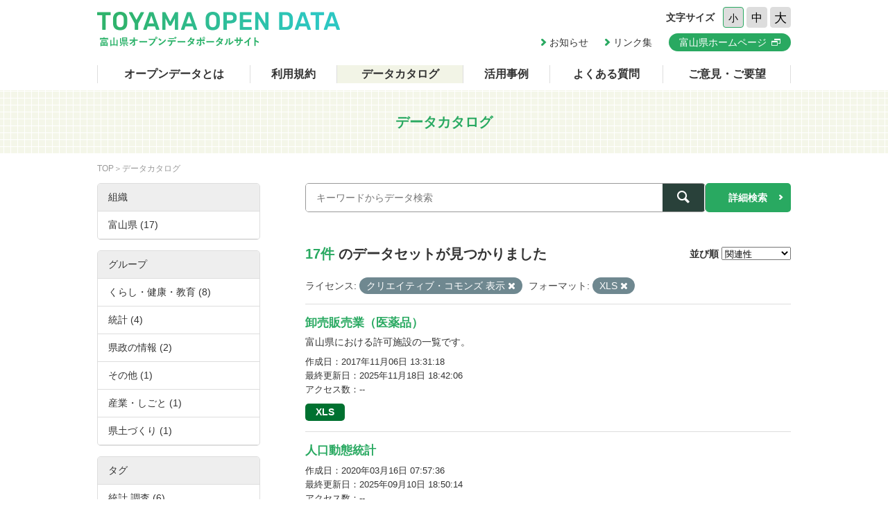

--- FILE ---
content_type: text/html; charset=utf-8
request_url: https://opendata.pref.toyama.jp/dataset/?license_id=cc-by&res_format=XLS
body_size: 6364
content:

<!DOCTYPE html>
<html lang="ja">
	<head>
		<meta charset="UTF-8">
		<title>データカタログ | 富山県オープンデータポータルサイト</title>
		<meta name="keywords" content="">
		<meta name="description" content="">
		<meta name="author" content="NW-MU">
				<meta name="viewport" content="width=device-width, maximum-scale=2">
		<meta name="format-detection" content="telephone=no">
		<link rel="stylesheet" href="/common/font/icomoon/style.css" media="all">
		<link rel="stylesheet" href="/common/css/reset.min.css" media="all">
		<link rel="stylesheet" href="/common/css/common.css" media="all">
		<link rel="stylesheet" type="text/css" href="/fanstatic/vendor/font-awesome/css/font-awesome.css" />
		<link rel="stylesheet" href="/common/css/result.css" media="all">
		<!--[if lt IE 9]>
		<script src="/common/lib/jquery-1.12.4.min.js"></script>
		<script src="/common/lib/html5shiv.js"></script>
		<script src="/common/lib/selectivizr-min.js"></script>
		<![endif]-->
		<!--[if gte IE 9]>
		<!-->
		<script src="/common/lib/jquery-2.2.4.min.js"></script>
		<!--<![endif]-->
		<script src="/common/js/xdate.js"></script>
		<script src="/common/lib/jquery.cookie.js"></script>
		<script src="/common/js/common.js"></script>
		<script src="/common/js/vardump.js"></script>
		<script src="/common/js/tracking_view.js"></script>
		
		<link rel="stylesheet" href="/common/css/catalog.css" media="all">

	</head>
	
	<body class="-catalog"  data-site-root="https://opendata.pref.toyama.jp/" data-locale-root="https://opendata.pref.toyama.jp/" >
				<header class="head">
			<div class="inner">

				<div class="head_row">
					<div class="head_col -logo">
						<h1 class="head_logo"><a href="/"><img src="/common/img/cmn/img-head-logo@2x.png" width="350" height="50" alt="富山県オープンデータポータルサイト"></a></h1>
					</div>

					<div class="head_col -cnt">
						<dl class="head_font">
							<dt>文字サイズ</dt>
							<dd>
								<button class="head_font_btn -s" data-size="s">小</button>
								<button class="head_font_btn -m" data-size="m">中</button>
								<button class="head_font_btn -l" data-size="l">大</button>
							</dd>
						</dl>
						<div class="head_links">

							<a class="head_links_arrow" href="/pages/info/">お知らせ</a>
							<a class="head_links_arrow" href="/pages/links/">リンク集</a>
							<a class="head_links_btn" href="http://www.pref.toyama.jp/" target="_blank"><span>富山県ホームページ</span></a>
						</div>
					</div>
					<div id="menu" class="head_col -menu">
						<img src="/common/img/cmn/img-head-menu@2x.png" width="38" height="32" alt="MENU">
					</div>
				</div>
			</div>
		</header>
		<nav id="gnav" class="gnav">
			<div class="inner">
				<div class="gnav_list">
					<a class="-about" href="/pages/about/">オープンデータとは</a>
					<a class="-rule" href="/pages/rule/">利用規約</a>
					<a class="-dataset" href="/dataset/">データカタログ</a>
					<a class="-case" href="/pages/case/">活用事例</a>
					<a class="-faq" href="/pages/faq/">よくある質問</a>
					<a class="-inquiry" href="/pages/inquiry/">ご意見・ご要望</a>
					<a class="-sp" href="/pages/info/">お知らせ</a>
					<a class="-sp" href="/pages/links/">リンク集</a>
					<a class="-sp -blank" href="http://www.pref.toyama.jp/" target="_blank"><span>富山県ホームページ</span></a>
				</div>
			</div>
		</nav>
		<section class="main">
			<header class="main_head">
				<div class="inner">
					<h2 class="main_head_ttl">データカタログ</h2>
				</div>
			</header>
			<div class="main_wrap">
				<div class="inner cf">
					<nav class="main_pnkz">
						<div class="main_pnkz_list">
							<a href="/">TOP</a>
							<span>データカタログ</span>
						</div>
					</nav>
					<div class="main_cnt">
						
						<form class="search" action="/dataset">
							<input type="hidden" name="sort" value="score desc, metadata_modified desc">
							
								
								
								<input type="hidden" name="license_id" value="cc-by">
								
								
								
								
								<input type="hidden" name="res_format" value="XLS">
								
								
							<div class="search_row">
								<div class="search_col -input"><input class="search_input" type="text" name="q" placeholder="キーワードからデータ検索" value=""></div>
								<div class="search_col -btn"><button class="search_btn"><span></span></button></div>
							</div>
							<a class="search_detail" href="/pages/advanced_search.php">詳細検索</a>
						</form>

						<div class="result">
							<nav class="result_filter cf">
								<p class="result_filter_count">
                  
                  <em>17件</em> のデータセットが見つかりました
                  
                </p>
						<form class="search" action="/dataset" id="sort-form">
							


							
								
								
								<input type="hidden" name="license_id" value="cc-by">
								
								
								
								
								<input type="hidden" name="res_format" value="XLS">
								
								
								<input type="hidden" name="q" value="">
								<dl class="result_filter_sort">
									<dt>並び順</dt>
									<dd>
										<select id="field-order-by" name="sort" onchange="$('#sort-form').submit()">
					              <option value="score desc, metadata_modified desc">関連性</option>
					              <option value="title_string asc">名前で昇順</option>
					              <option value="title_string desc">名前で降順</option>
					              <option value="metadata_created desc">新着順</option>
					              <option value="metadata_modified desc">最終更新日順</option>
					              <option value="views_total desc">閲覧数順</option>
						        </select>
<script>
jQuery(function($){

$("#field-order-by").val(['score desc, metadata_modified desc']);

});
</script>
									</dd>
								</dl>
							</form>
							

							</nav>
							
						    
								<div class="search-filter">
						      <p class="filter-list">
						        
						          
						          <span class="facet">ライセンス:</span>
						          
						            <span class="filtered pill">クリエイティブ・コモンズ 表示
						              <a href="/dataset/?res_format=XLS" class="remove" title="削除"><i class="asewin-icon-remove"></i></a>
						            </span>
						          
						        
						          
						          <span class="facet">フォーマット:</span>
						          
						            <span class="filtered pill">XLS
						              <a href="/dataset/?license_id=cc-by" class="remove" title="削除"><i class="asewin-icon-remove"></i></a>
						            </span>
						          
						        
						      </p>

						    
							</div>
						  
							<div class="result_wrap">
<!-- result-list -->
                
                
                 
                 
                 
                 
                 
								<article class="post" rel="8a75f053-9c44-480e-a22a-e4ef0b579c2c">
									<h3 class="post_ttl"><a href="/dataset/oroshiuri">卸売販売業（医薬品）</a></h3>
									<p class="post_text">富山県における許可施設の一覧です。</p>

									<div class="post_info">
										<dl>
											<dt>作成日</dt>
											<dd>2017年11月06日 13:31:18</dd>
										</dl>
										<dl>
											<dt>最終更新日</dt>
											<dd>2025年11月18日 18:42:06</dd>
										</dl>
										<dl>
											<dt>アクセス数</dt>
											<dd class="tracking_view" rel="8a75f053-9c44-480e-a22a-e4ef0b579c2c">
											--
											</dd>
										</dl>
									</div>

									<div class="post_data">
						        
						                
<a href="/dataset/oroshiuri" class="label label-default -xls" data-format="xls">XLS</a>



						                

						        

									</div>

								</article>
                
                 
                 
                 
                 
								<article class="post" rel="bcf48bcc-34d8-496a-8583-25b1be16c2a2">
									<h3 class="post_ttl"><a href="/dataset/pf01252192">人口動態統計</a></h3>
									<p class="post_text"></p>

									<div class="post_info">
										<dl>
											<dt>作成日</dt>
											<dd>2020年03月16日 07:57:36</dd>
										</dl>
										<dl>
											<dt>最終更新日</dt>
											<dd>2025年09月10日 18:50:14</dd>
										</dl>
										<dl>
											<dt>アクセス数</dt>
											<dd class="tracking_view" rel="bcf48bcc-34d8-496a-8583-25b1be16c2a2">
											--
											</dd>
										</dl>
									</div>

									<div class="post_data">
						        
						                
<a href="/dataset/pf01252192" class="label label-default -xls" data-format="xls">XLS</a>



						                
<a href="/dataset/pf01252192" class="label label-default -xlsx" data-format="xlsx">XLSX</a>



						                

						        

									</div>

								</article>
                
                 
                 
                 
                 
								<article class="post" rel="092098d5-dcd5-4ba4-8b52-08110c89bf42">
									<h3 class="post_ttl"><a href="/dataset/pf01029729">富山県内新設住宅着工戸数</a></h3>
									<p class="post_text">県内の新設住宅着工戸数についてお知らせします。</p>

									<div class="post_info">
										<dl>
											<dt>作成日</dt>
											<dd>2018年02月14日 13:43:14</dd>
										</dl>
										<dl>
											<dt>最終更新日</dt>
											<dd>2023年05月19日 20:45:56</dd>
										</dl>
										<dl>
											<dt>アクセス数</dt>
											<dd class="tracking_view" rel="092098d5-dcd5-4ba4-8b52-08110c89bf42">
											--
											</dd>
										</dl>
									</div>

									<div class="post_data">
						        
						                
<a href="/dataset/pf01029729" class="label label-default -html" data-format="html">HTML</a>



						                
<a href="/dataset/pf01029729" class="label label-default -xls" data-format="xls">XLS</a>



						                

						        

									</div>

								</article>
                
                 
                 
                 
                 
								<article class="post" rel="e23e0d2b-9b1a-4b69-8ac9-7d2e3dac7676">
									<h3 class="post_ttl"><a href="/dataset/pf00988707">産業廃棄物処理業許可業者等一覧</a></h3>
									<p class="post_text"></p>

									<div class="post_info">
										<dl>
											<dt>作成日</dt>
											<dd>2017年10月18日 03:25:50</dd>
										</dl>
										<dl>
											<dt>最終更新日</dt>
											<dd>2023年05月19日 20:44:42</dd>
										</dl>
										<dl>
											<dt>アクセス数</dt>
											<dd class="tracking_view" rel="e23e0d2b-9b1a-4b69-8ac9-7d2e3dac7676">
											--
											</dd>
										</dl>
									</div>

									<div class="post_data">
						        
						                
<a href="/dataset/pf00988707" class="label label-default -doc" data-format="doc">DOC</a>



						                
<a href="/dataset/pf00988707" class="label label-default -xlsx" data-format="xlsx">XLSX</a>



						                
<a href="/dataset/pf00988707" class="label label-default -xls" data-format="xls">XLS</a>



						                
<a href="/dataset/pf00988707" class="label label-default -pdf" data-format="pdf">PDF</a>



						                

						        

									</div>

								</article>
                
                 
                 
                 
                 
								<article class="post" rel="30302b89-a5e5-4122-a52e-6837ea81cb9b">
									<h3 class="post_ttl"><a href="/dataset/pf01034203">生活関連物資の価格動向調査結果集計表</a></h3>
									<p class="post_text"></p>

									<div class="post_info">
										<dl>
											<dt>作成日</dt>
											<dd>2017年10月18日 03:26:49</dd>
										</dl>
										<dl>
											<dt>最終更新日</dt>
											<dd>2023年05月11日 00:16:25</dd>
										</dl>
										<dl>
											<dt>アクセス数</dt>
											<dd class="tracking_view" rel="30302b89-a5e5-4122-a52e-6837ea81cb9b">
											--
											</dd>
										</dl>
									</div>

									<div class="post_data">
						        
						                
<a href="/dataset/pf01034203" class="label label-default -xls" data-format="xls">XLS</a>



						                

						        

									</div>

								</article>
                
                 
                 
                 
                 
								<article class="post" rel="9ea4160b-37a2-459b-8493-2c17b8dd2a6e">
									<h3 class="post_ttl"><a href="/dataset/pf01061205">富山県屋外広告業登録業者一覧表(R3.1.13)</a></h3>
									<p class="post_text"></p>

									<div class="post_info">
										<dl>
											<dt>作成日</dt>
											<dd>2019年07月09日 09:40:33</dd>
										</dl>
										<dl>
											<dt>最終更新日</dt>
											<dd>2023年05月11日 00:10:04</dd>
										</dl>
										<dl>
											<dt>アクセス数</dt>
											<dd class="tracking_view" rel="9ea4160b-37a2-459b-8493-2c17b8dd2a6e">
											--
											</dd>
										</dl>
									</div>

									<div class="post_data">
						        
						                
<a href="/dataset/pf01061205" class="label label-default -xls" data-format="xls">XLS</a>



						                

						        

									</div>

								</article>
                
                 
                 
                 
                 
								<article class="post" rel="1ef8aacf-c857-42d7-b4a1-60ade1f50533">
									<h3 class="post_ttl"><a href="/dataset/pf01292910">富山県内市町村税率一覧</a></h3>
									<p class="post_text">税率は、税目（税の種目）ごとに各市町村の条例にて定められています。
富山県内の市町村における主な市町村税の税率につきましては、ファイルをご覧ください。</p>

									<div class="post_info">
										<dl>
											<dt>作成日</dt>
											<dd>2020年03月18日 08:43:52</dd>
										</dl>
										<dl>
											<dt>最終更新日</dt>
											<dd>2023年05月11日 00:01:26</dd>
										</dl>
										<dl>
											<dt>アクセス数</dt>
											<dd class="tracking_view" rel="1ef8aacf-c857-42d7-b4a1-60ade1f50533">
											--
											</dd>
										</dl>
									</div>

									<div class="post_data">
						        
						                
<a href="/dataset/pf01292910" class="label label-default -xls" data-format="xls">XLS</a>



						                

						        

									</div>

								</article>
                
                 
                 
                 
                 
								<article class="post" rel="777beb46-eb04-4ea3-bb6c-47ab5a58a8dd">
									<h3 class="post_ttl"><a href="/dataset/pf01013313">老人福祉施設及び介護サービス事業所等一覧</a></h3>
									<p class="post_text"></p>

									<div class="post_info">
										<dl>
											<dt>作成日</dt>
											<dd>2019年07月17日 09:15:51</dd>
										</dl>
										<dl>
											<dt>最終更新日</dt>
											<dd>2023年05月10日 22:37:41</dd>
										</dl>
										<dl>
											<dt>アクセス数</dt>
											<dd class="tracking_view" rel="777beb46-eb04-4ea3-bb6c-47ab5a58a8dd">
											--
											</dd>
										</dl>
									</div>

									<div class="post_data">
						        
						                
<a href="/dataset/pf01013313" class="label label-default -pdf" data-format="pdf">PDF</a>



						                
<a href="/dataset/pf01013313" class="label label-default -xls" data-format="xls">XLS</a>



						                
<a href="/dataset/pf01013313" class="label label-default -xlsx" data-format="xlsx">XLSX</a>



						                

						        

									</div>

								</article>
                
                 
                 
                 
                 
								<article class="post" rel="0d00fbe1-0800-4c83-8411-a45fa0b7a587">
									<h3 class="post_ttl"><a href="/dataset/25_28monitoring">モニタリングポストデータ</a></h3>
									<p class="post_text"></p>

									<div class="post_info">
										<dl>
											<dt>作成日</dt>
											<dd>2017年11月21日 13:49:40</dd>
										</dl>
										<dl>
											<dt>最終更新日</dt>
											<dd>2023年05月10日 22:04:09</dd>
										</dl>
										<dl>
											<dt>アクセス数</dt>
											<dd class="tracking_view" rel="0d00fbe1-0800-4c83-8411-a45fa0b7a587">
											--
											</dd>
										</dl>
									</div>

									<div class="post_data">
						        
						                
<a href="/dataset/25_28monitoring" class="label label-default -xls" data-format="xls">XLS</a>



						                

						        

									</div>

								</article>
                
                 
                 
                 
                 
								<article class="post" rel="e4d7f863-1da8-47b9-bbbc-ee585111ec04">
									<h3 class="post_ttl"><a href="/dataset/pf01291051">富山県外国人登録者数の推移（S60〜H23）</a></h3>
									<p class="post_text"></p>

									<div class="post_info">
										<dl>
											<dt>作成日</dt>
											<dd>2019年10月01日 11:01:16</dd>
										</dl>
										<dl>
											<dt>最終更新日</dt>
											<dd>2023年05月10日 21:58:30</dd>
										</dl>
										<dl>
											<dt>アクセス数</dt>
											<dd class="tracking_view" rel="e4d7f863-1da8-47b9-bbbc-ee585111ec04">
											--
											</dd>
										</dl>
									</div>

									<div class="post_data">
						        
						                
<a href="/dataset/pf01291051" class="label label-default -xls" data-format="xls">XLS</a>



						                

						        

									</div>

								</article>
                
                 
                 
                 
                 
								<article class="post" rel="3aa52bba-69ee-422f-8769-b0b03176fe24">
									<h3 class="post_ttl"><a href="/dataset/pf01291050">富山県外国人登録者数（H12〜H23）</a></h3>
									<p class="post_text"></p>

									<div class="post_info">
										<dl>
											<dt>作成日</dt>
											<dd>2019年10月01日 11:01:15</dd>
										</dl>
										<dl>
											<dt>最終更新日</dt>
											<dd>2023年05月10日 21:57:49</dd>
										</dl>
										<dl>
											<dt>アクセス数</dt>
											<dd class="tracking_view" rel="3aa52bba-69ee-422f-8769-b0b03176fe24">
											--
											</dd>
										</dl>
									</div>

									<div class="post_data">
						        
						                
<a href="/dataset/pf01291050" class="label label-default -xls" data-format="xls">XLS</a>



						                

						        

									</div>

								</article>
                
                 
                 
                 
                 
								<article class="post" rel="a430959c-dd81-41ae-9cf0-48d719ab9ba6">
									<h3 class="post_ttl"><a href="/dataset/pf00994956">計量関係事業者名簿</a></h3>
									<p class="post_text"></p>

									<div class="post_info">
										<dl>
											<dt>作成日</dt>
											<dd>2019年07月23日 08:11:30</dd>
										</dl>
										<dl>
											<dt>最終更新日</dt>
											<dd>2023年05月10日 20:38:16</dd>
										</dl>
										<dl>
											<dt>アクセス数</dt>
											<dd class="tracking_view" rel="a430959c-dd81-41ae-9cf0-48d719ab9ba6">
											--
											</dd>
										</dl>
									</div>

									<div class="post_data">
						        
						                
<a href="/dataset/pf00994956" class="label label-default -xls" data-format="xls">XLS</a>



						                

						        

									</div>

								</article>
                
                 
                 
                 
                 
								<article class="post" rel="fff96b34-15c1-47ed-bc6f-b59dd633981b">
									<h3 class="post_ttl"><a href="/dataset/cf00006653">病院名簿</a></h3>
									<p class="post_text"></p>

									<div class="post_info">
										<dl>
											<dt>作成日</dt>
											<dd>2021年02月10日 09:15:17</dd>
										</dl>
										<dl>
											<dt>最終更新日</dt>
											<dd>2023年05月10日 19:42:36</dd>
										</dl>
										<dl>
											<dt>アクセス数</dt>
											<dd class="tracking_view" rel="fff96b34-15c1-47ed-bc6f-b59dd633981b">
											--
											</dd>
										</dl>
									</div>

									<div class="post_data">
						        
						                
<a href="/dataset/cf00006653" class="label label-default -xls" data-format="xls">XLS</a>



						                

						        

									</div>

								</article>
                
                 
                 
                 
                 
								<article class="post" rel="af707805-5e51-49c8-8e99-b7fae1d687ac">
									<h3 class="post_ttl"><a href="/dataset/cf00006567">富山県有床診療所一覧</a></h3>
									<p class="post_text"></p>

									<div class="post_info">
										<dl>
											<dt>作成日</dt>
											<dd>2020年11月05日 09:10:26</dd>
										</dl>
										<dl>
											<dt>最終更新日</dt>
											<dd>2023年05月10日 19:41:23</dd>
										</dl>
										<dl>
											<dt>アクセス数</dt>
											<dd class="tracking_view" rel="af707805-5e51-49c8-8e99-b7fae1d687ac">
											--
											</dd>
										</dl>
									</div>

									<div class="post_data">
						        
						                
<a href="/dataset/cf00006567" class="label label-default -xls" data-format="xls">XLS</a>



						                

						        

									</div>

								</article>
                
                 
                 
                 
                 
								<article class="post" rel="f6c31183-e70c-49a3-b52c-2ad69112ca58">
									<h3 class="post_ttl"><a href="/dataset/gakkou">富山県の学校法人・準学校法人</a></h3>
									<p class="post_text"></p>

									<div class="post_info">
										<dl>
											<dt>作成日</dt>
											<dd>2018年03月05日 11:49:39</dd>
										</dl>
										<dl>
											<dt>最終更新日</dt>
											<dd>2023年05月10日 19:35:14</dd>
										</dl>
										<dl>
											<dt>アクセス数</dt>
											<dd class="tracking_view" rel="f6c31183-e70c-49a3-b52c-2ad69112ca58">
											--
											</dd>
										</dl>
									</div>

									<div class="post_data">
						        
						                
<a href="/dataset/gakkou" class="label label-default -xls" data-format="xls">XLS</a>



						                

						        

									</div>

								</article>
                
                 
                 
                 
                 
								<article class="post" rel="9e84d5ab-a766-4df9-8d6c-e9228c613425">
									<h3 class="post_ttl"><a href="/dataset/kansui_park">富岩運河環水公園台帳</a></h3>
									<p class="post_text"></p>

									<div class="post_info">
										<dl>
											<dt>作成日</dt>
											<dd>2018年02月23日 11:58:17</dd>
										</dl>
										<dl>
											<dt>最終更新日</dt>
											<dd>2023年05月10日 03:31:39</dd>
										</dl>
										<dl>
											<dt>アクセス数</dt>
											<dd class="tracking_view" rel="9e84d5ab-a766-4df9-8d6c-e9228c613425">
											--
											</dd>
										</dl>
									</div>

									<div class="post_data">
						        
						                
<a href="/dataset/kansui_park" class="label label-default -xls" data-format="xls">XLS</a>



						                

						        

									</div>

								</article>
                
                 
                 
                 
                 
								<article class="post" rel="1b14eac3-cb0a-446f-a013-f8ff00057a97">
									<h3 class="post_ttl"><a href="/dataset/cf00006226">歴代市町村長</a></h3>
									<p class="post_text"></p>

									<div class="post_info">
										<dl>
											<dt>作成日</dt>
											<dd>2020年02月26日 11:09:10</dd>
										</dl>
										<dl>
											<dt>最終更新日</dt>
											<dd>2023年02月12日 01:18:03</dd>
										</dl>
										<dl>
											<dt>アクセス数</dt>
											<dd class="tracking_view" rel="1b14eac3-cb0a-446f-a013-f8ff00057a97">
											--
											</dd>
										</dl>
									</div>

									<div class="post_data">
						        
						                
<a href="/dataset/cf00006226" class="label label-default -xls" data-format="xls">XLS</a>



						                

						        

									</div>

								</article>
                
                

	<!-- /result-list -->
</div>

<div class="pagination pagination-centered">
							
								
							
</div>

							<div class="pager">

							</div>
						</div>
					</div>
					<aside class="main_side">




  
  
  
    
      
      
        <section class="main_side_sec">
          
          <h3 class="main_side_ttl">
              
              組織
            </h3>
          
          
            
            <ul class="main_side_list">
            
                  
                    
                    
                    
                    
                      <li class="nav-item">
                        <a href="/dataset/?license_id=cc-by&amp;res_format=XLS&amp;organization=toyama2" title="">
                          <span>富山県 (17)</span>
                        </a>
                      </li>
                  


              <li class="module-footer">

                
                  
                
              </li>
            
          </ul>
            
          
        </section>
      
    
  





  
  
  
    
      
      
        <section class="main_side_sec">
          
          <h3 class="main_side_ttl">
              
              グループ
            </h3>
          
          
            
            <ul class="main_side_list">
            
                  
                    
                    
                    
                    
                      <li class="nav-item">
                        <a href="/dataset/?license_id=cc-by&amp;res_format=XLS&amp;groups=g100000" title="">
                          <span>くらし・健康・教育 (8)</span>
                        </a>
                      </li>
                  
                    
                    
                    
                    
                      <li class="nav-item">
                        <a href="/dataset/?license_id=cc-by&amp;res_format=XLS&amp;groups=statistics" title="">
                          <span>統計 (4)</span>
                        </a>
                      </li>
                  
                    
                    
                    
                    
                      <li class="nav-item">
                        <a href="/dataset/?license_id=cc-by&amp;res_format=XLS&amp;groups=g400000" title="">
                          <span>県政の情報 (2)</span>
                        </a>
                      </li>
                  
                    
                    
                    
                    
                      <li class="nav-item">
                        <a href="/dataset/?license_id=cc-by&amp;res_format=XLS&amp;groups=other" title="">
                          <span>その他 (1)</span>
                        </a>
                      </li>
                  
                    
                    
                    
                    
                      <li class="nav-item">
                        <a href="/dataset/?license_id=cc-by&amp;res_format=XLS&amp;groups=g200000" title="">
                          <span>産業・しごと (1)</span>
                        </a>
                      </li>
                  
                    
                    
                    
                    
                      <li class="nav-item">
                        <a href="/dataset/?license_id=cc-by&amp;res_format=XLS&amp;groups=g300000" title="">
                          <span>県土づくり (1)</span>
                        </a>
                      </li>
                  


              <li class="module-footer">

                
                  
                
              </li>
            
          </ul>
            
          
        </section>
      
    
  





  
  
  
    
      
      
        <section class="main_side_sec">
          
          <h3 class="main_side_ttl">
              
              タグ
            </h3>
          
          
            
            <ul class="main_side_list">
            
                  
                    
                    
                    
                    
                      <li class="nav-item">
                        <a href="/dataset/?license_id=cc-by&amp;res_format=XLS&amp;tags=%E7%B5%B1%E8%A8%88+%E8%AA%BF%E6%9F%BB" title="">
                          <span>統計 調査 (6)</span>
                        </a>
                      </li>
                  
                    
                    
                    
                    
                      <li class="nav-item">
                        <a href="/dataset/?license_id=cc-by&amp;res_format=XLS&amp;tags=%E6%96%BD%E8%A8%AD%E4%B8%80%E8%A6%A7" title="">
                          <span>施設一覧 (4)</span>
                        </a>
                      </li>
                  
                    
                    
                    
                    
                      <li class="nav-item">
                        <a href="/dataset/?license_id=cc-by&amp;res_format=XLS&amp;tags=%E5%8C%BB%E7%99%82" title="">
                          <span>医療 (3)</span>
                        </a>
                      </li>
                  
                    
                    
                    
                    
                      <li class="nav-item">
                        <a href="/dataset/?license_id=cc-by&amp;res_format=XLS&amp;tags=%E4%BA%8B%E6%A5%AD%E8%80%85%E4%B8%80%E8%A6%A7" title="">
                          <span>事業者一覧 (2)</span>
                        </a>
                      </li>
                  
                    
                    
                    
                    
                      <li class="nav-item">
                        <a href="/dataset/?license_id=cc-by&amp;res_format=XLS&amp;tags=%E5%9B%BD%E9%9A%9B%E4%BA%A4%E6%B5%81" title="">
                          <span>国際交流 (2)</span>
                        </a>
                      </li>
                  
                    
                    
                    
                    
                      <li class="nav-item">
                        <a href="/dataset/?license_id=cc-by&amp;res_format=XLS&amp;tags=%E5%B8%82%E7%94%BA%E6%9D%91" title="">
                          <span>市町村 (2)</span>
                        </a>
                      </li>
                  
                    
                    
                    
                    
                      <li class="nav-item">
                        <a href="/dataset/?license_id=cc-by&amp;res_format=XLS&amp;tags=%E9%83%BD%E5%B8%82%E8%A8%88%E7%94%BB+%E5%9C%9F%E5%9C%B0" title="">
                          <span>都市計画 土地 (2)</span>
                        </a>
                      </li>
                  
                    
                    
                    
                    
                      <li class="nav-item">
                        <a href="/dataset/?license_id=cc-by&amp;res_format=XLS&amp;tags=%E3%83%AC%E3%82%B8%E3%83%A3%E3%83%BC" title="">
                          <span>レジャー (1)</span>
                        </a>
                      </li>
                  
                    
                    
                    
                    
                      <li class="nav-item">
                        <a href="/dataset/?license_id=cc-by&amp;res_format=XLS&amp;tags=%E4%BA%BA%E5%8F%A3" title="">
                          <span>人口 (1)</span>
                        </a>
                      </li>
                  
                    
                    
                    
                    
                      <li class="nav-item">
                        <a href="/dataset/?license_id=cc-by&amp;res_format=XLS&amp;tags=%E5%8C%BB%E8%96%AC%E5%93%81" title="">
                          <span>医薬品 (1)</span>
                        </a>
                      </li>
                  


              <li class="module-footer">

                
                  

					    <a href="/dataset/?license_id=cc-by&amp;res_format=XLS&amp;_tags_limit=0" class="read-more">タグをもっと見る</a>
                  
                
              </li>
            
          </ul>
            
          
        </section>
      
    
  





  
  
  
    
      
      
        <section class="main_side_sec">
          
          <h3 class="main_side_ttl">
              
              フォーマット
            </h3>
          
          
            
            <ul class="main_side_list">
            
                  
                    
                    
                    
                    
                      <li class="nav-item active">
                        <a href="/dataset/?license_id=cc-by" title="">
                          <span>XLS (17)</span>
                        </a>
                      </li>
                  
                    
                    
                    
                    
                      <li class="nav-item">
                        <a href="/dataset/?license_id=cc-by&amp;res_format=XLS&amp;res_format=XLSX" title="">
                          <span>XLSX (3)</span>
                        </a>
                      </li>
                  
                    
                    
                    
                    
                      <li class="nav-item">
                        <a href="/dataset/?license_id=cc-by&amp;res_format=XLS&amp;res_format=PDF" title="">
                          <span>PDF (2)</span>
                        </a>
                      </li>
                  
                    
                    
                    
                    
                      <li class="nav-item">
                        <a href="/dataset/?license_id=cc-by&amp;res_format=XLS&amp;res_format=DOC" title="">
                          <span>DOC (1)</span>
                        </a>
                      </li>
                  
                    
                    
                    
                    
                      <li class="nav-item">
                        <a href="/dataset/?license_id=cc-by&amp;res_format=XLS&amp;res_format=HTML" title="">
                          <span>HTML (1)</span>
                        </a>
                      </li>
                  


              <li class="module-footer">

                
                  
                
              </li>
            
          </ul>
            
          
        </section>
      
    
  





  
  
  
    
      
      
        <section class="main_side_sec">
          
          <h3 class="main_side_ttl">
              
              ライセンス
            </h3>
          
          
            
            <ul class="main_side_list">
            
                  
                    
                    
                    
                    
                      <li class="nav-item active">
                        <a href="/dataset/?res_format=XLS" title="">
                          <span>クリエイティブ・コモンズ 表示 (17)</span>
                        </a>
                      </li>
                  


              <li class="module-footer">

                
                  
                
              </li>
            
          </ul>
            
          
        </section>
      
    
  


					</aside>
				</div>
			</div>
		</section>
		<footer class="foot">
			<a class="foot_pt" href="#"><img src="/common/img/cmn/img-foot-pt@2x.png" width="70" height="70" alt="ページトップ"></a>
			<div class="inner cf">
				<address class="foot_main">
					<span>富山県庁</span>
					<span>〒930-8501 富山市新総曲輪1番7号</span>
					<a href="tel:076-431-4111">電話：(代表)076-431-4111</a>
				</address>
				<p class="foot_copy"><small>© Toyama Prefecture All rights reserved.</small></p>
			</div>
		</footer>


	
<script src="/webassets/base/cd2c0272_tracking.js" type="text/javascript"></script>
	
  
	</body>
</html>

